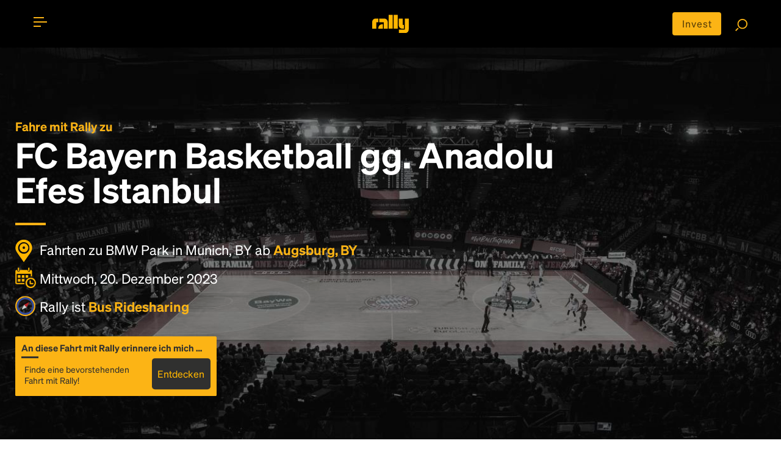

--- FILE ---
content_type: text/html; charset=utf-8
request_url: https://de.rally.co/fc-bayern-euroleague-anadolu-efes/from/augsburg-by
body_size: 13631
content:
<!DOCTYPE HTML PUBLIC "-//W3C//DTD HTML 4.01 Transitional//EN" "http://www.w3.org/TR/html4/loose.dtd">
<html lang="de">
<head>
    <meta charset="utf-8">
    <meta http-equiv="X-UA-Compatible" content="IE=edge">
    <meta name="viewport" content="width=device-width, initial-scale=1">

    <link rel="alternate" href="https://rally.co/fc-bayern-euroleague-anadolu-efes/from/augsburg-by" hreflang="en" />
    <link rel="alternate" href="https://de.rally.co/fc-bayern-euroleague-anadolu-efes/from/augsburg-by" hreflang="de" />
    <link rel="alternate" href="https://rally.co/fc-bayern-euroleague-anadolu-efes/from/augsburg-by" hreflang="x-default" />

            <title>
FC Bayern Basketball gg. Anadolu Efes Istanbul Rally - Bus ab Augsburg, BY zu BMW Park on Dezember 20 2023 8:30 PM
            </title>

<meta name="description" content="Let&#x27;s get there together: Fahrt nach FC Bayern Basketball gg. Anadolu Efes Istanbul an BMW Park in Munich, BY am Dezember 20, 2023, from Augsburg, BY. Rally bewegt Communitys mit crowdfinanzierten Busfahrten auf Anfrage.">
    <meta name="keywords" content="Bus, rideshare, car pool, travel, bus to Event , FC Bayern Basketball gg. Anadolu Efes Istanbul  " />
<meta property="og:site_name" content="Rally" />
<meta property="og:title" content="FC Bayern Basketball gg. Anadolu Efes Istanbul Rally - Bus ab Augsburg, BY zu BMW Park on Dezember 20 2023 8:30 PM" />

<meta property="og:description" content="Let&#x27;s get there together: Fahrt nach FC Bayern Basketball gg. Anadolu Efes Istanbul an BMW Park in Munich, BY am Dezember 20, 2023, from Augsburg, BY. Rally bewegt Communitys mit crowdfinanzierten Busfahrten auf Anfrage." />

    <meta property="og:image" content="https://res.cloudinary.com/rallybus/image/upload/c_fill,h_350,w_350/e_saturation:-90/l_black-pixel,o_50,w_1.0,h_1.0,fl_relative/Basketball/Basketball-1.jpg" />
    <meta property="og:image:secure_url" content="https://res.cloudinary.com/rallybus/image/upload/c_fill,h_350,w_350/e_saturation:-90/l_black-pixel,o_50,w_1.0,h_1.0,fl_relative/Basketball/Basketball-1.jpg">
    <meta property="twitter:image" content="https://res.cloudinary.com/rallybus/image/upload/c_fill,h_350,w_350/e_saturation:-90/l_black-pixel,o_50,w_1.0,h_1.0,fl_relative/Basketball/Basketball-1.jpg">

<meta property="og:type" content="website" />
<meta property="og:url" content="http://de.rally.co/fc-bayern-euroleague-anadolu-efes/from/augsburg-by" />

<meta property="fb:app_id" content="172986756171823" />

<!--twitter card-->
<meta property="twitter:card" content="summary" />
<meta property="twitter:site" content="@rallybus" />
<meta property="twitter:creator" content="@rallybus" />
<meta property="twitter:description" content="Let&#x27;s get there together: Fahrt nach FC Bayern Basketball gg. Anadolu Efes Istanbul an BMW Park in Munich, BY am Dezember 20, 2023, from Augsburg, BY. Rally bewegt Communitys mit crowdfinanzierten Busfahrten auf Anfrage." />
<meta property="twitter:title" content="FC Bayern Basketball gg. Anadolu Efes Istanbul Rally - Bus ab Augsburg, BY zu BMW Park on Dezember 20 2023 8:30 PM" />



<link rel="apple-touch-icon" sizes="180x180" href="/apple-touch-icon.png">
<link rel="icon" type="image/png" sizes="32x32" href="/favicon-32x32.png">
<link rel="icon" type="image/png" sizes="16x16" href="/favicon-16x16.png">
<link rel="manifest" href="/site.webmanifest">
<link rel="mask-icon" href="/safari-pinned-tab.svg" color="#5bbad5">
<meta name="msapplication-TileColor" content="#da532c">
<meta name="theme-color" content="#ffffff">


    <meta name="author" content="Rally">
        <style>
            .osano-cm-link, .osano-cm-dialog--type_bar .osano-cm-dialog__list .osano-cm-label {
                color: white;
            }

            .osano-cm-widget {
                display: none;
            }
        </style>
        <script src="https://cmp.osano.com/6oqn2Sp4dvcJ62al/8f8de9ad-a59a-4d4a-99b5-b58376edf587/osano.js"></script>
    
    <link rel="canonical" href="https://de.rally.co/fc-bayern-euroleague-anadolu-efes/from/augsburg-by" />


    <!-- SET: STYLESHEET -->
    <link rel="stylesheet" type="text/css" href="https://cdn.jsdelivr.net/npm/bootstrap@4.6.0/dist/css/bootstrap.min.css">
    <link rel="stylesheet" type="text/css" href="https://rally.co/cdn/gold/content/css/slider.css">

    <link href="https://rally.co/cdn/gold/content/css/style_1.css" rel="stylesheet" type="text/css" media="all">
    <link href="https://rally.co/cdn/gold/content/css/share_this.css" rel="stylesheet" type="text/css" media="all">

    <link rel="stylesheet" type="text/css" href="https://rally.co/cdn/gold/content/css/responsive.css">

    <link href="https://rally.co/cdn/gold/content/css/style-gold-override.css" rel="stylesheet" type="text/css" media="all">
    <link href="https://rally.co/cdn/gold/content/css/wild-style-override.css" rel="stylesheet" type="text/css" media="all">
    <link href="https://rally.co/cdn/gold/content/css/layout-gold-override.css" rel="stylesheet" type="text/css" media="all">

    <!-- END: STYLESHEET -->
    <link rel="shortcut icon" type="image/x-icon" href="https://rally.co/cdn/gold/content/images/favicon.png">
    <!-- END: FAVICON -->

<script phonegap-exclude>
  (function(i,s,o,g,r,a,m){i['GoogleAnalyticsObject']=r;i[r]=i[r]||function(){
  (i[r].q=i[r].q||[]).push(arguments)},i[r].l=1*new Date();a=s.createElement(o),
  m=s.getElementsByTagName(o)[0];a.async=1;a.src=g;m.parentNode.insertBefore(a,m)
  })(window,document,'script','//www.google-analytics.com/analytics.js','ga');

  ga('create', 'UA-18689677-36', 'auto');
  ga('send', 'pageview');

</script><!-- Facebook Pixel Code -->

<script>
    !function (f, b, e, v, n, t, s) {
        if (f.fbq) return; n = f.fbq = function () {
            n.callMethod ? n.callMethod.apply(n, arguments) : n.queue.push(arguments)
        };

        if (!f._fbq) f._fbq = n; n.push = n; n.loaded = !0; n.version = '2.0';
        n.queue = []; t = b.createElement(e); t.async = !0;
        t.src = v; s = b.getElementsByTagName(e)[0];
        s.parentNode.insertBefore(t, s)
    }(window, document, 'script', 'https://connect.facebook.net/en_US/fbevents.js');

    fbq('init', '727574927367703');

</script>
<noscript>
    <img height="1" width="1"
         src="https://www.facebook.com/tr?id=727574927367703&ev=PageView
&noscript=1" />
</noscript>

<!-- End Facebook Pixel Code --><!-- Google Tag Manager -->
<script>
    (function (w, d, s, l, i) {
        w[l] = w[l] || []; w[l].push({
            'gtm.start':
                new Date().getTime(), event: 'gtm.js'
        }); var f = d.getElementsByTagName(s)[0],
            j = d.createElement(s), dl = l != 'dataLayer' ? '&l=' + l : ''; j.async = true; j.src =
                '//www.googletagmanager.com/gtm.js?id=' + i + dl; f.parentNode.insertBefore(j, f);
    })(window, document, 'script', 'dataLayer', 'GTM-5ZMMHS');</script>
<!-- End Google Tag Manager -->

<script type="application/ld+json">
    {
      "@context": "http://schema.org",
      "@type": "Organization",
      "name": "Rally",
      "url": "https://rally.co",
      "logo": "https://rally.co/cdn/gold/content/images/web/gold-wordmark-minified.svg",
      "contactPoint": [
        { "@type": "ContactPoint",
          "telephone": "+1(717)-937-2559",
          "contactType": "customer service"
        }
      ],
        "sameAs": [
        "https://www.facebook.com/RallyBus",
        "https://twitter.com/RallyBus",
        "https://www.instagram.com/rallybus/",
        "https://www.youtube.com/channel/UCXiRGaS1bSu7OB6tSWEyxvA"
      ]
    }
</script>

    

    <script type="text/javascript" src="https://maps.googleapis.com/maps/api/js?key=AIzaSyCq-ITXQSxRG1NSVr1spEF1rKtb-RzVPM8&amp;language=de&amp;libraries=places"></script>
    <!-- Load Rally MAP -->
    <link rel="stylesheet" type="text/css" href="https://rally.co/cdn/gold/content/css/itinerary.css">
    <link rel="stylesheet" type="text/css" href="https://rally.co/cdn/gold/content/css/goldsticky-box.css">

    <!-- Edit Rally Sections -->


        <meta name="facebook-domain-verification" content="f8k0pcm6inbeyzi62nbv6xoux8u62i" />
<link rel="preconnect" href="https://dev.visualwebsiteoptimizer.com" />
<script type='text/javascript' id='vwoCode'>
window._vwo_code=window._vwo_code || (function() {
var account_id=779603,
version = 1.5,
settings_tolerance=2000,
library_tolerance=2500,
use_existing_jquery=false,
is_spa=1,
hide_element='body',
hide_element_style = 'opacity:0 !important;filter:alpha(opacity=0) !important;background:none !important',

f=false,w=window,d=document,vwoCodeEl=d.querySelector('#vwoCode'),code={use_existing_jquery:function(){return use_existing_jquery},library_tolerance:function(){return library_tolerance},hide_element_style:function(){return'{'+hide_element_style+'}'},finish:function(){if(!f){f=true;var e=d.getElementById('_vis_opt_path_hides');if(e)e.parentNode.removeChild(e)}},finished:function(){return f},load:function(e){var t=d.createElement('script');t.fetchPriority='high';t.src=e;t.type='text/javascript';t.onerror=function(){_vwo_code.finish()};d.getElementsByTagName('head')[0].appendChild(t)},getVersion:function(){return version},getMatchedCookies:function(e){var t=[];if(document.cookie){t=document.cookie.match(e)||[]}return t},getCombinationCookie:function(){var e=code.getMatchedCookies(/(?:^|;)\s?(_vis_opt_exp_\d+_combi=[^;$]*)/gi);e=e.map(function(e){try{var t=decodeURIComponent(e);if(!/_vis_opt_exp_\d+_combi=(?:\d+,?)+\s*$/.test(t)){return''}return t}catch(e){return''}});var i=[];e.forEach(function(e){var t=e.match(/([\d,]+)/g);t&&i.push(t.join('-'))});return i.join('|')},init:function(){if(d.URL.indexOf('__vwo_disable__')>-1)return;w.settings_timer=setTimeout(function(){_vwo_code.finish()},settings_tolerance);var e=d.currentScript,t=d.createElement('style'),i=e&&!e.async?hide_element?hide_element+'{'+hide_element_style+'}':'':code.lA=1,n=d.getElementsByTagName('head')[0];t.setAttribute('id','_vis_opt_path_hides');vwoCodeEl&&t.setAttribute('nonce',vwoCodeEl.nonce);t.setAttribute('type','text/css');if(t.styleSheet)t.styleSheet.cssText=i;else t.appendChild(d.createTextNode(i));n.appendChild(t);var o=this.getCombinationCookie();this.load('https://dev.visualwebsiteoptimizer.com/j.php?a='+account_id+'&u='+encodeURIComponent(d.URL)+'&f='+ +is_spa+'&vn='+version+(o?'&c='+o:''));return settings_timer}};w._vwo_settings_timer = code.init();return code;}());
</script>

</head>

<body>
    <div id="fb-root"></div>
        <script>
            (function (d, s, id) {
                var js, fjs = d.getElementsByTagName(s)[0];
                if (d.getElementById(id)) return;
                js = d.createElement(s); js.id = id;
                js.src = "//connect.facebook.net/en_US/sdk.js#xfbml=1&version=v2.0";
                fjs.parentNode.insertBefore(js, fjs);
            }(document, 'script', 'facebook-jssdk'));</script>



    <!--WRAPPER start-->
    <div class="wrapper" id="mainWrapper">

<style>
    @media (max-width: 768px) {
        .move-up {
            transform: translateY(-4px);
        }
        .center-alg{
            padding-top: 5px;
        }
    }
</style>

<!--HEADER start-->
<header id="header" class="header t__concept-header">

    <!--CONTAINER start-->
    <div id="header__container" class="container header--container search__page-header-container clearfix">

        <!--TOGGLE MENU start-->
        <div id="menubar" class="menubar move-up" onclick="menuFunction(this)">
            <div id="nav-icon">
                <span class="menubar__bar"></span>
            </div>
        </div>
        <!--TOGGLE MENU end-->
        <!--MOBILE MENU start-->
        <div id="mob__menu" class="mob__menu">

            <div class="mob__menu-wrap">

                <ul class="footer__page--links footer__page--links-2">
                    <li class="footer__page__item footer__page__item-2">
                        <a href="/" class="footer__page--anchor">Home</a>
                    </li>
                    <li class="footer__page__item footer__page__item-2">
                        <a href="/Create" class="footer__page--anchor">Fahrt erstellen</a>
                    </li>
                    <li class="footer__page__item footer__page__item-2">
                        <a href="/Search" class="footer__page--anchor">Fahrten finden</a>
                    </li>
                    <li class="footer__page__item footer__page__item-2">
                        <a href="/user/MyProfile#!/my-rides" class="footer__page--anchor" onclick="">Meine Fahrten</a>
                    </li>
                    <li class="footer__page__item footer__page__item-2">
                        <a href="/user/MyProfile#!/my-events" class="footer__page--anchor" onclick="">Meine Veranstaltungen</a>
                    </li>
                </ul>

                <ul class="footer__page--links">
                        <li class="footer__page__item footer__page__item-2">
                            <a href="/Account/Login" class="footer__page--anchor">Login</a> oder <a href="/Account/Register" class="footer__page--anchor">Registrieren</a>
                        </li>
                    <li class="footer__page__item footer__page__item-2">
                        <a href="/About" asp-r class="footer__page--anchor">&#xDC;ber uns</a>
                    </li>
                        <li class="footer__page__item footer__page__item-2">
                            <a href="/HowTo" class="footer__page--anchor">Wie funktioniert&#x2019;s?</a>
                        </li>
                    <li class="footer__page__item footer__page__item-2">
                        <a href="/FAQ" class="footer__page--anchor">FAQ</a>
                    </li>
                    <li class="footer__page__item footer__page__item-2">
                        <a href="/Rewards" class="footer__page--anchor">Pr&#xE4;mien</a>
                    </li>
                    <li class="footer__page__item footer__page__item-2">
                        <a href="/Contact" class="footer__page--anchor">Kontaktiere uns</a>
                    </li>
                </ul>

                <ul class="footer__soc footer__soc-2">
<li class="footer__soc__item">
    <a class="footer__soc--anchor" href="https://www.facebook.com/RallyBus" target="_blank">
        <img src="https://rally.co/cdn/gold/content/images/social-icons/RO-FACEBOOK.svg" style="object-fit:cover" height="24" width="20" />
    </a>
</li>
<li class="footer__soc__item">
    <a class="footer__soc--anchor" href="https://twitter.com/RallyBus" target="_blank">
        <img src="https://rally.co/cdn/gold/content/images/social-icons/Logo_X_White.svg" style="object-fit:cover"  height="24" width="20" />
    </a>
</li>
<li class="footer__soc__item">
    <a class="footer__soc--anchor" href="https://www.instagram.com/rallybus/" target="_blank">
        <img src="https://rally.co/cdn/gold/content/images/social-icons/RO-IG.svg" style="object-fit:cover"  height="24" width="20" />
    </a>
</li>
<li class="footer__soc__item">
    <a class="footer__soc--anchor" href="https://www.youtube.com/channel/UCXiRGaS1bSu7OB6tSWEyxvA" target="_blank">
        <img src="https://rally.co/cdn/gold/content/images/social-icons/RO-YOUTUBE.svg" style="object-fit:cover"  height="24" width="20" />
    </a>
</li>
                </ul>
                <ul class="footer__page--links">
                    <li class="footer__page__item footer__page__item-2 footer__page__item-last">
                        <a href="/Terms" class="footer__page--anchor">AGB</a>
                    </li>
                    <li class="footer__page__item footer__page__item-2 footer__page__item-last">
                        <a href="/Privacy" class="footer__page--anchor">Datenschutzrichtlinie</a>
                    </li>
                </ul>

            </div>

        </div>
        <!--MOBILE MENU end-->
        <!--LOGO start-->
        <div class="header__logo">
            <a href="/" title="Rally">
                <img src="https://rally.co/cdn/gold/content/images/web/gold-wordmark-minified.svg" alt="Rally Logo" style="width: 60px ">
            </a>
        </div>
        <!--LOGO end-->
        <!--SEARCH FUNCTION start-->
        <div class="search_fn move-up">
            <a href="https://invest.rally.co?utm_source=rally&utm_medium=header" target="_blank" title="Invest" class="invest__button center-alg">Invest</a>
            <a href="/Search"><img src="https://rally.co/cdn/gold/content/images/web/search.svg" style="width: 20px;" alt="Search for rally"></a>
        </div>
        <!--SEARCH FUNCTION end-->

    </div>
    <!--CONTAINER end-->

</header>
<!--HEADER end-->


        <!--MAIN start-->
        

<script type="text/javascript" phonegap-safe>
    var busCaptainRequestCityID = 19402;
    var UserId = 0;
    var EventId = 140557;
    var Subdomain = "fc-bayern-euroleague-anadolu-efes";
    var inviteCategory = 'evt';
</script>
    <!-- Top banner -->

<style>
    .truncateLongString {
        width: 100%;
        white-space: nowrap;
        overflow: hidden;
        text-overflow: ellipsis;
    }

    .landing__title h6 {
        margin-left: 2px;
    }

    .lr__slider-content {
        padding-top: 80px;
    }

    table tr td, table tr {
        border: none;
        padding: 0px;
    }

    .featureicons img {
        width: 65px;
    }

    .trip__date {
        font-size: 28px;
    }

    .trip_accordion {
        cursor: pointer;
        transition: 0.4s;
    }

        .trip_accordion:hover {
        }

    .trip_accordion_panel {
        max-height: 0;
        overflow: hidden;
        transition: max-height 1s ease-in-out;
    }

    .t__concept-banner-container {
        width: 80%;
    }

    .add__on-banner {
        background: url(../images/add-on-banner.jpg) no-repeat;
        background-size: auto auto;
        background-size: cover;
        position: relative;
        padding: 60px 30px 30px;
    }

    .help__ip {
        position: absolute;
        opacity: 0;
        z-index: 3;
        top: 0;
        left: 0;
        height: 50px !important;
    }

    .yellow--btn-wrap h6.level__sr {
        margin-bottom: 0px;
    }

    .geeting_there span {
        background-image: none;
    }

    .ulCities {
        display: flex;
        flex-wrap: wrap;
    }

        .ulCities li {
            display: inline;
            padding: 2px;
        }
</style>
<style>
    .short__trip.trip_accordion:before {
        content: "\f105";
        font-family: 'FontAwesome';
        color: #fcb415;
        position: absolute;
        top: 3px;
        right: 5px;
        font-size: 50px;
    }

    .short__trip.trip_accordion.active:before {
        content: "\f105";
        font-family: 'FontAwesome';
        color: #fcb415;
        position: absolute;
        top: 3px;
        right: 5px;
        font-size: 50px;
        -webkit-transform: rotate(90deg);
        -moz-transform: rotate(90deg90deg);
        -ms-transform: rotate(45deg);
        -o-transform: rotate(90deg);
        transform: rotate(90deg);
    }

    .pts__bullet img {
        width: 20px;
    }

    .pac-container {
        z-index: 10051 !important;
    }

    .rally__pts:before {
        content: "";
        display: block;
        width: 50px;
        height: 4px;
        background-color: #fcb415;
        position: absolute;
        top: 0;
        left: 0;
    }

    .rally__pts tr, .rally__pts tr td {
        vertical-align: middle;
    }

    .pts_bullet_text {
        padding: 5px;
        margin: 5px;
    }

    .pts__bullet {
        padding: 0px;
        margin: 0px;
    }

    .gold-spinner {
        background-image: url('/content/images/gold-spinner.gif');
    }

    .gold-loader {
        border: 8px solid #FCB415; /* Light grey */
        border-top: 8px solid #30302F; /* Blue */
        border-radius: 50%;
        width: 28px;
        height: 28px;
        animation: spin 2s linear infinite;
    }

    @keyframes spin {
        0% {
            transform: rotate(0deg);
        }

        100% {
            transform: rotate(360deg);
        }
    }

    .tile p {
        color: #fff;
        font-size: .9em;
    }

    .tile-name {
        display: flex;
    }

    .trip__map {
        position: relative;
    }

    .create__rally-link:hover {
        color: #fcb415;
        text-decoration: underline;
    }

    .popup-bubble-top-content {
        padding-bottom: 5px;
        padding-top: 5px;
    }

    #controlsformap {
        padding: 8px;
        width: 25%;
        display: none;
        animation: fadein 2s;
        -moz-animation: fadein 2s; /* Firefox */
        -webkit-animation: fadein 2s; /* Safari and Chrome */
        -o-animation: fadein 2s; /* Opera */
    }

    .error {
        color: #B72025;
    }

    #controlsToAddRP {
        display: none;
        animation: fadein 2s;
        -moz-animation: fadein 2s; /* Firefox */
        -webkit-animation: fadein 2s; /* Safari and Chrome */
        -o-animation: fadein 2s; /* Opera */
    }

    #txtRP_Place, #txtRPEmail {
        width: 100%;
        display: none;
        border-radius: 3px;
    }

    @media only screen and (max-width: 897px) {
        #controlsformap {
            padding: 8px;
            width: 90%;
        }
    }

    #butShowAddRP {
        cursor: pointer;
        width: 40px;
        display: none;
    }

    #butAddRP {
        cursor: pointer;
    }

    .default__btn--link {
        width: 99%;
        margin: 2px;
    }

    @keyframes fadein {
        from {
            opacity: 0;
        }

        to {
            opacity: 1;
        }
    }

    @-moz-keyframes fadein { /* Firefox */
        from {
            opacity: 0;
        }

        to {
            opacity: 1;
        }
    }

    @-webkit-keyframes fadein { /* Safari and Chrome */
        from {
            opacity: 0;
        }

        to {
            opacity: 1;
        }
    }

    @-o-keyframes fadein { /* Opera */
        from {
            opacity: 0;
        }

        to {
            opacity: 1;
        }
    }

    @keyframes fadeout {
        from {
            opacity: 1;
        }

        to {
            opacity: 0;
        }
    }

    @-moz-keyframes fadeout { /* Firefox */
        from {
            opacity: 1;
        }

        to {
            opacity: 0;
        }
    }

    @-webkit-keyframes fadeout { /* Safari and Chrome */
        from {
            opacity: 1;
        }

        to {
            opacity: 0;
        }
    }

    @-o-keyframes fadeout { /* Opera */
        from {
            opacity: 1;
        }

        to {
            opacity: 0;
        }
    }
</style>


    <!--MAIN DESKTOP VIEW start-->
    <div class="main desktop__only">

        <!--BANNER start-->
        <div class="t__concept-banner">
            <div class="t__concept-banner-wrap">
                <img class="img-responsive t__concept-banner-bg" src="https://res.cloudinary.com/rallybus/image/upload/c_fill,w_1280/e_saturation:-90/l_black-pixel,o_50,w_1.0,h_1.0,fl_relative/de/fcbb-1.jpg" alt="FC Bayern Basketball gg. Anadolu Efes Istanbul" id="dsk_background_image_id">
                <div class="t__concept-banner-container">
                    <div class="t__concept-banner-content">

                            <h1 class="lr__slider-h1 white__text" id="dsk_header_tag_id">
                                    <b class="yellow__text">Fahre mit Rally zu</b>
FC Bayern Basketball gg. Anadolu Efes Istanbul
                            </h1>

                        <ul class="rally__short-pts">
                            <li class="rally__pts-item">
                                <b class="pts__bullet">
                                    <img src="https://rally.co/cdn/gold/content/images/location_icon.svg" style="width: 28px;" alt="destination location">
                                </b>
                                <span style="vertical-align: middle;">
                                    Fahrten zu BMW Park in Munich, BY ab  <b class="yellow__text">Augsburg, BY</b>
                                </span>
                            </li>
                            <li class="rally__pts-item">
                                <b class="pts__bullet">
                                    <img src="https://rally.co/cdn/gold/content/images/calendar_icon.svg" style="width: 34px;" alt="travel date">
                                </b>
                                <span style="vertical-align: middle;">
                                    Mittwoch, 20. Dezember 2023
                                </span>
                            </li>
                            <li class="rally__pts-item" style="cursor: pointer;" onclick="openCompassModalForBusRideshare();">
                                <b class="pts__bullet">
                                    <img data-src="https://rally.co/cdn/gold/content/images/compass-trans-2px-3px-gold-blue-stroke.svg" style="width: 33px;" alt="about rally" class="lazy">
                                </b>
                                <span style="vertical-align: middle;">
                                    Rally ist <b class="yellow__text">Bus Ridesharing</b>
                                </span>
                            </li>
                        </ul>



<div class="yellow--btn-wrap__main">

            <div class="yellow--btn-wrap__item yellow--btn-wrap">
                <div class="goldpricebox__item goldpricebox__item--head">An diese Fahrt mit Rally erinnere ich mich &#x2026;</div>
                <div class="goldpricebox__item goldpricebox__item--detail">
                    <div class="goldpricebox__trips">
                        <span class="riders">Finde eine bevorstehenden Fahrt mit Rally!</span>
                    </div>
                    <a href="/search" class="goldpricebox__btn">Entdecken</a>
                </div>
            </div>


</div>
                    </div>
                </div>
            </div>


        </div>
        <!--BANNER end-->
            <div class="container">
                <div class="landing__title title">
                    <h3 class="landing__title-heading3">Gehen wir gemeinsam auf Tour.</h3>
                </div>
                    <p>
                        Diese Fahrt mit Rally und dieses Ereignis liegen in der Vergangenheit. Bitte <a href="/search">suche nach anderen Fahrten,</a> an denen du interessiert sein könntest.
                    </p>
            </div>


    </div>
    <!--MAIN DESKTOP VIEW end-->



        <!--MAIN end-->
        <!--FOOTER start-->

<style>
    .mob__footer li {
        padding: 3px;
        padding-right: 9px;
        padding-left: 0px;
        margin: 6px;
        margin-left: 0px;
    }

    .mob__footer .footer__soc li {
        margin-top: 0px;
        margin-bottom: 0px;
        margin-right: 1.2em;
        margin-left: 1.2em;
    }
</style>

<link href="/content/css/country-select.css" rel="stylesheet">

<footer class="footer">

        <!--PRI FOOTER start-->
        <div class="footer__pri">

            <!--CONTAIENR start-->
            <div class="container container--footer">

                <div class="row row--footer">
                    <div class="col-md-6 col-sm-6 col-xs-12 col-pri col-pri-left" style="background: url(https://rally.co/cdn/gold/content/images/web/icon4.png) no-repeat;">
                        <a href="/HowTo" class="footer__heading--anchor" style="background: url(https://rally.co/cdn/gold/content/images/web/icon62.svg) no-repeat;  background-position: right; background-position-y: 5%; background-position-x: 99%">
                            <h3 class="footer__pri__heading footer__pri__heading--white">
                                Wie funktioniert Rally?
                            </h3>
                            <p class="footer__pri__para">Fahre mit Rally zu Konzerten, Sportereignissen und Festivals. Tausende von Fahrten warten nur darauf, von dir entdeckt zu werden.</p>
                            <br>
                            <p class="footer__pri__para" style="font-weight: bold;">
                                Erfahre mehr dar&#xFC;ber, wie Rally funktioniert &#x2026;
                            </p>
                        </a>
                    </div>
                    <div class="col-md-6 col-sm-6 col-xs-12 col-pri col-pri-right" style="background: url(https://rally.co/cdn/gold/content/images/web/icon5.png) no-repeat;">
                        <a href="/Create" class="footer__heading--anchor" style="background: url(https://rally.co/cdn/gold/content/images/web/icon62.svg) no-repeat;  background-position: right; background-position-y: 5%;">
                            <h3 class="footer__pri__heading footer__pri__heading--black">
                                Erstelle eine Rally
                            </h3>
                            <p class="footer__pri__para footer__para--right">Erstelle deine eigene Fahrt mit Rally, teile sie mit der Community und finde weitere Mitfahrer.</p>
                            <br>
                            <p class="footer__pri__para footer__para--right" style="font-weight: bold;">
                                &#x2013; Erstelle deine eigene Rally
                            </p>
                        </a>
                    </div>
                </div>

            </div>
            <!--CONTAIENR end-->

        </div>
        <!--PRI FOOTER end-->
    <!--SEC FOOTER start-->
    <div class="footer__sec">

        <!--CONTAINER start-->
        <div class="container container--footer container--footer--sec">

            <div class="row row--footer">

                <div class="col-md-2 col-sm-2 col-xs-6 col-sec">

                    <h4 class="footer__sec__heading">Rally</h4>

                    <ul class="footer__page--links">
                        <li class="footer__page__item">
                            <a href="/Search" class="footer__page--anchor">Fahrten suchen</a>
                        </li>
                        <li class="footer__page__item">
                            <a href="/Create" class="footer__page--anchor">Fahrten erstellen</a>
                        </li>
                        <li class="footer__page__item">
                            <a href="/Venues" class="footer__page--anchor">Veranstaltungsorte</a>
                        </li>
                        <li class="footer__page__item">
                            <a href="/Cities" class="footer__page--anchor">St&#xE4;dte</a>
                        </li>
                        <li class="footer__page__item">
                            <a href="/Performers" class="footer__page--anchor">K&#xFC;nstler</a>
                        </li>
                        <li class="footer__page__item">
                            <a href="/Teams" class="footer__page--anchor">Teams</a>
                        </li>
                    </ul>

                </div>

                <div class="col-md-2 col-sm-2 col-xs-6 col-sec">

                    <h4 class="footer__sec__heading">Mehr erfahren</h4>

                    <ul class="footer__page--links">
                        <li class="footer__page__item">
                            <a href="/About" class="footer__page--anchor">&#xDC;ber uns</a>
                        </li>
                        <li class="footer__page__item">
                            <a href="/Rewards" class="footer__page--anchor">Pr&#xE4;mien</a>
                        </li>
                    </ul>

                </div>

                <div class="col-md-2 col-sm-2 col-xs-6 col-sec">

                    <h4 class="footer__sec__heading">Hilfe</h4>

                    <ul class="footer__page--links">
                        <li class="footer__page__item">
                            <a href="/FAQ" class="footer__page--anchor">FAQ</a>
                        </li>
                        <li class="footer__page__item">
                            <a href="/Contact" class="footer__page--anchor">Kontakt</a>
                        </li>
                        <li class="footer__page__item">
                            <a href="https://invest.rally.co?utm_source=rally&utm_medium=footer" target="_blank" title="Invest" class="invest__button">Invest</a>
                        </li>

                    </ul>

                </div>

                <div class="col-md-2 col-sm-2 col-xs-6 col-sec">

                    <h4 class="footer__sec__heading">Details</h4>

                    <ul class="footer__page--links">
                        <li class="footer__page__item">
                            <a href="/Terms" class="footer__page--anchor">AGB</a>
                        </li>
                        <li class="footer__page__item">
                            <a href="/Privacy" class="footer__page--anchor">Datenschutzrichtlinie</a>
                        </li>
                            <li class="footer__page__item">
                                <a href="/Contact" class="footer__page--anchor">Impressum</a>
                            </li>
                            <li class="footer__page__item">
                                <a  class="footer__page--anchor" onclick="Osano.cm.showDrawer('osano-cm-dom-info-dialog-open')">Cookie-Einstellungen</a>
                            </li>
                    </ul>

                </div>

                <div class="col-md-4 col-sm-4 col-xs-12 col-sec col-sec-big clearfix">
                    <div class="yellow_content">
                        <div class="footer__logo">
                            <a href="/" title="Rally">
                                <img src="https://rally.co/cdn/gold/content/images/web/gold-wordmark-minified.svg" alt="Rally Logo" style="width: 150px; ">
                            </a>
                        </div>
                        <ul class="footer__soc">
<li class="footer__soc__item">
    <a class="footer__soc--anchor" href="https://www.facebook.com/RallyBus" target="_blank">
        <img src="https://rally.co/cdn/gold/content/images/social-icons/RO-FACEBOOK.svg" style="object-fit:cover" height="24" width="20" />
    </a>
</li>
<li class="footer__soc__item">
    <a class="footer__soc--anchor" href="https://twitter.com/RallyBus" target="_blank">
        <img src="https://rally.co/cdn/gold/content/images/social-icons/Logo_X_White.svg" style="object-fit:cover"  height="24" width="20" />
    </a>
</li>
<li class="footer__soc__item">
    <a class="footer__soc--anchor" href="https://www.instagram.com/rallybus/" target="_blank">
        <img src="https://rally.co/cdn/gold/content/images/social-icons/RO-IG.svg" style="object-fit:cover"  height="24" width="20" />
    </a>
</li>
<li class="footer__soc__item">
    <a class="footer__soc--anchor" href="https://www.youtube.com/channel/UCXiRGaS1bSu7OB6tSWEyxvA" target="_blank">
        <img src="https://rally.co/cdn/gold/content/images/social-icons/RO-YOUTUBE.svg" style="object-fit:cover"  height="24" width="20" />
    </a>
</li>                        </ul>

            <a href="/General/ChangeCulture?subdomain=de&culture=de-DE" style="color: white; font-weight: normal">DE</a>
            <a href="/General/ChangeCulture?subdomain=&culture=en-US" style="color: white; font-weight: normal">US</a>

                    </div>
                </div>


                <div class="col-md-4 col-sm-4 col-xs-12 col-sec col-sec-big clearfix">

                </div>
            </div>




                <div class="footer__copyright">
                    <p class="footer__para">&nbsp;&nbsp;&nbsp;&nbsp;&nbsp;2026 &copy; Rally</p>
                </div>

        </div>
        <!--CONTAINER end-->

    </div>
    <!--SEC FOOTER end-->
    <!--MOBLIE FOOTER start-->
    <div class="mob__footer">

        <!--CONTAINER start-->
        <div class="container container--mob__footer">


            <ul class="footer__page--links">
                <li class="footer__page__item">
                    <a href="/Search" class="footer__page--anchor">Nach Fahrten suchen</a>
                </li>
                <li class="footer__page__item">
                    <a href="/Create" class="footer__page--anchor">Fahrten erstellen</a>
                </li>
                <li class="footer__page__item">
                    <a href="/Terms" class="footer__page--anchor">Bedingungen</a>
                </li>
                <li class="footer__page__item">
                    <a href="/Venues" class="footer__page--anchor">Veranstaltungsorte</a>
                </li>
                <li class="footer__page__item">
                    <a href="/Cities" class="footer__page--anchor">St&#xE4;dte</a>
                </li>
                <li class="footer__page__item">
                    <a href="/Performers" class="footer__page--anchor">K&#xFC;nstler</a>
                </li>
                <li class="footer__page__item">
                    <a href="/Teams" class="footer__page--anchor">Teams</a>
                </li>
                <li class="footer__page__item">
                    <a href="/Contact" class="footer__page--anchor">Impressum</a>
                </li> 

                <li class="footer__page__item">
                    <a href="https://invest.rally.co?utm_source=rally&utm_medium=footer" target="_blank" title="Invest" class="invest__button">Invest</a>
                </li>

            </ul>

            <ul class="footer__soc">
<li class="footer__soc__item">
    <a class="footer__soc--anchor" href="https://www.facebook.com/RallyBus" target="_blank">
        <img src="https://rally.co/cdn/gold/content/images/social-icons/RO-FACEBOOK.svg" style="object-fit:cover" height="24" width="20" />
    </a>
</li>
<li class="footer__soc__item">
    <a class="footer__soc--anchor" href="https://twitter.com/RallyBus" target="_blank">
        <img src="https://rally.co/cdn/gold/content/images/social-icons/Logo_X_White.svg" style="object-fit:cover"  height="24" width="20" />
    </a>
</li>
<li class="footer__soc__item">
    <a class="footer__soc--anchor" href="https://www.instagram.com/rallybus/" target="_blank">
        <img src="https://rally.co/cdn/gold/content/images/social-icons/RO-IG.svg" style="object-fit:cover"  height="24" width="20" />
    </a>
</li>
<li class="footer__soc__item">
    <a class="footer__soc--anchor" href="https://www.youtube.com/channel/UCXiRGaS1bSu7OB6tSWEyxvA" target="_blank">
        <img src="https://rally.co/cdn/gold/content/images/social-icons/RO-YOUTUBE.svg" style="object-fit:cover"  height="24" width="20" />
    </a>
</li>            </ul>

            <a href="/General/ChangeCulture?subdomain=de&culture=de-DE" style="color: white; font-weight: normal">DE</a>
            <a href="/General/ChangeCulture?subdomain=&culture=en-US" style="color: white; font-weight: normal">US</a>


            <p class="footer__para">2026 &copy;Rally</p>

        </div>
        <!--CONTAINER end-->
    </div>
    <!--MOBLIE FOOTER end-->

</footer>


        <!--FOOTER end-->

    </div>
    <!--WRAPPER end-->

    <script src="https://rally.co/cdn/gold/content/js/custom.js"></script>

    
    <link rel="stylesheet" type="text/css" href="https://applets-prod.rally.co/wl-event-map/css/style.css">



    <script src="https://applets-prod.rally.co/wl-event-map/app.js"></script>
    <script>
        window.rallyMapComponent.init('map__component', {
            eventUrl: 'https://event-prod.rally.co/api/v1' //'https://rally-event.azurewebsites.net/api/v1'
            , gapiUrl: 'https://gapi-prod.rally.co' //'https://api-rallybus-net-prod-2019-06-25.azurewebsites.net'
            , locationUrl: 'https://geolocation-prod.rally.co' //'https://rally-userlocation.azurewebsites.net'
            , providerAppUrl: 'https://rally.co' //'https://rally-gab-bolide-dev.azurewebsites.net' //'https://rally.co'
            , type: 'bolide'                           // for future use (2 types will exist - bolide & day-of)
            , mobileDivId: 'map__component__mobile'  // if div to show map in mobile is different from desktop
            , isShowBuses: true              // if bus & driver related apis need to be called
            , isDev: false
                                                    , isThirdParty: false
            , language: "de"
        })
    </script>

    <script src="https://code.jquery.com/jquery-1.12.4.min.js"
            integrity="sha256-ZosEbRLbNQzLpnKIkEdrPv7lOy9C27hHQ+Xp8a4MxAQ="
            crossorigin="anonymous"></script>

    <script>

        function openCompassModalForNoAddons() {
            document.getElementById('compassModal_Headline').innerText = "Rally-Zusatzangebote";
            document.getElementById('compassModal_Text').innerText = "Optionen & Extras – wir wollen stets das Maximum für dich herausholen! Bei dieser Fahrt mit Rally werden keine angeboten, aber halte Ausschau nach anderen Fahrten, für die es welche gibt. Besser noch: Lass uns wissen, was wir deiner Meinung nach besser machen könnten.";
            document.getElementById('compassModal').classList.add('show');
        }
    </script>
    <script>
        fbq('track', 'ViewContent', { contents: [{ eventId: "140557" }] });
        var isEmbedded = false;
        var BulkDiscount = {
            Discount: 5,
            Threshold: 5,
            Enabled: true,
            GroupDiscountOkOnTrip: this.Enabled
        };
    </script>


    <script type="text/javascript">
        var eventKey = 'fc-bayern-euroleague-anadolu-efes';
        var selectedTripID = null;
        var eventName = 'FC Bayern Basketball gg. Anadolu Efes Istanbul';
        var selectedStateID = 154;

        var START_SECTIONS = 'Start';

            function loadMapData() {
                console.log("loadMapData");
                console.log("loadMapData StateID: " + selectedStateID);
                if (selectedTripID == null) {
                    console.log("loadMapData getEventCities: " + EventId);
                    if (selectedStateID != 0) {
                        console.log("loadMapData getEventStates " + selectedStateID);
                        window.rallyMapComponent.getEventStates(EventId, selectedStateID);
                    }
                    else
                        window.rallyMapComponent.getEventCities(EventId);
                } else {
                    //window.rallyMapComponent.getEventCities(EventId);
                    console.log("loadMapData tripId: " + selectedTripID);
                    window.rallyMapComponent.getTripDetails(selectedTripID);
                }

            }

        $(document).ready(function () {
            loadMapData();
            if (!_isMobileView()) {
                //STICKY HEADER
                var elm = document.getElementById('section_nav');
                //var ms = new MenuSpy(elm);

                var landing__bar = document.getElementById("landing__links-bar");

                var scrollPosY = document.body.scrollTop;
                window.onscroll = function headerClass2() {
                    var calc__top = document.querySelector(".t__concept-banner").offsetHeight + 30;
                    if (window.pageYOffset > calc__top) {
                        landing__bar.classList.add("sticky");
                        document.querySelector('.header--container').classList.add('hide');
                    } else {
                        landing__bar.classList.remove("sticky");
                        document.querySelector('.header--container').classList.remove('hide');
                    }

                }
            } else {
                if (window.location.hash) {
                    //alert();
                    document.getElementById(window.location.hash.replace('#', '')).classList.add('show');
                } else {
                    // Fragment doesn't exist
                }
            }


        });
        fbq('track', 'ViewContent', { contents: [{ eventId: "140557" }] });
        var isEmbedded = false;
        var BulkDiscount = {
            Discount: 5,
            Threshold: 5,
            Enabled: true,
            GroupDiscountOkOnTrip: this.Enabled
        };
        dataLayer = [{
            'eventName': 'FC Bayern Basketball gg. Anadolu Efes Istanbul',
            'venue': 'BMW Park',
            'eventCategory': 'Basketball'

        }];
    </script>

<!-- Google Tag Manager -->
<!--<noscript>
    <iframe src="//www.googletagmanager.com/ns.html?id=GTM-PJF7QB"
            height="0" width="0" style="display:none;visibility:hidden"></iframe>
</noscript>
<script>
(function(w,d,s,l,i){w[l]=w[l]||[];w[l].push({'gtm.start':
new Date().getTime(),event:'gtm.js'});var f=d.getElementsByTagName(s)[0],
j=d.createElement(s),dl=l!='dataLayer'?'&l='+l:'';j.async=true;j.src=
'//www.googletagmanager.com/gtm.js?id='+i+dl;f.parentNode.insertBefore(j,f);
})(window,document,'script','dataLayer','GTM-PJF7QB');</script>-->
<!-- End Google Tag Manager -->



    <script>
        var acc = document.getElementsByClassName("trip_accordion");
        var i;

        if (acc && acc.length > 1) {
            for (i = 0; i < acc.length; i++) {
                acc[i].addEventListener("click", function () {
                    this.classList.toggle("active");
                    var panel = this.nextElementSibling;
                    if (panel.style.maxHeight) {
                        panel.style.maxHeight = null;
                    } else {
                        panel.style.maxHeight = panel.scrollHeight + "px";
                    }
                });
            }
        }
        function shareTrip() {
            if (navigator.share) {
                navigator.share({
                    title: document.title,
                    text: 'Check out Rally for the trip to FC Bayern Basketball gg. Anadolu Efes Istanbul',
                    url: '',
                })
                    .then(() => console.log('Successful share'))
                    .catch((error) => console.log('Error sharing', error));
            }

        }

        document.getElementById("filterInput").addEventListener("keyup", function () {
            var filterValue = this.value.toLowerCase();
            var lnkControls;
            if ($("#spnRPs").length > 0) {
                lnkControls = document.querySelectorAll("#spnRPs"); //liRPs
            } else if ($("#liRPs").length > 0) {
                lnkControls = document.querySelectorAll("#liRPs"); //liRPs
            }
            

            lnkControls.forEach(function (lnkControl) {
                var text = lnkControl.textContent.toLowerCase();
                if (text.includes(filterValue)) {
                    lnkControl.style.display = "";
                } else {
                    lnkControl.style.display = "none";
                }
            });
        });
    </script>


    <script>
        $(document).ready(function () {
            var footer = document.querySelector(".container.container--mob__footer");
            footer.classList.add("eventPageFooter")
        })
    </script>


    <style>
        .blureffect {
            -webkit-filter: blur(0px);
            -moz-filter: blur(0px);
            -o-filter: blur(0px);
            -ms-filter: blur(0px);
            filter: blur(0px);
        }

        #mainWrapper.blur {
            -webkit-filter: blur(2px);
            filter: blur(2px);
            opacity: .8;
        }
    </style>
    <script>
        function openCompassModalForCrowdpoweredTravel() {
            document.getElementById('compassModal_Headline').innerText = "Crowdpowered Bus Trips";
            document.getElementById('compassModal_Text').innerText = "Rally is rideshare for communities connecting with their passions. Crowdpower means that the community controls the trip. Sign up for a ride and spread the word, trips are confirmed wherever there's enough demand. If you don't see a trip you like, create your own! Let's get there together.";
            document.getElementById('compassModal').classList.add('show');
        }
        function openCompassModalForBusRideshare() {
            document.getElementById('compassModal_Headline').innerText = "Rally Ridesharing";
            document.getElementById('compassModal_Text').innerText = "Rally ist Ridesharing für Menschen mit einer gemeinsamen Leidenschaft. Buche eine Fahrt und sag es weiter. Fahrten finden immer statt, wenn genug Nachfrage da ist. Wenn keine Fahrt für dich dabei ist, erstelle eine eigene! Gehen wir gemeinsam auf Tour.";
            document.getElementById('compassModal').classList.add('show');
            document.getElementById('mainWrapper').classList.add('blur');
        }
        document.addEventListener('keydown', (event) => {
            if (event.key == 'Escape') {
                document.getElementById('compassModal').classList.remove('show');
                document.getElementById('mainWrapper').classList.remove('blur');
            }
        });

        function togglePassword() {
            var x = document.getElementById("Password");
            if (x.type === "password") {
                x.type = "text";
            } else {
                x.type = "password";
            }
        }
        function hidePassword() {
            var x = document.getElementById("Password");
            x.type = "password";
        }

        function _isMobileView() {
            let check = false;
            (function (a) { if (/(android|bb\d+|meego).+mobile|avantgo|bada\/|blackberry|blazer|compal|elaine|fennec|hiptop|iemobile|ip(hone|od)|iris|kindle|lge |maemo|midp|mmp|mobile.+firefox|netfront|opera m(ob|in)i|palm( os)?|phone|p(ixi|re)\/|plucker|pocket|psp|series(4|6)0|symbian|treo|up\.(browser|link)|vodafone|wap|windows ce|xda|xiino/i.test(a) || /1207|6310|6590|3gso|4thp|50[1-6]i|770s|802s|a wa|abac|ac(er|oo|s\-)|ai(ko|rn)|al(av|ca|co)|amoi|an(ex|ny|yw)|aptu|ar(ch|go)|as(te|us)|attw|au(di|\-m|r |s )|avan|be(ck|ll|nq)|bi(lb|rd)|bl(ac|az)|br(e|v)w|bumb|bw\-(n|u)|c55\/|capi|ccwa|cdm\-|cell|chtm|cldc|cmd\-|co(mp|nd)|craw|da(it|ll|ng)|dbte|dc\-s|devi|dica|dmob|do(c|p)o|ds(12|\-d)|el(49|ai)|em(l2|ul)|er(ic|k0)|esl8|ez([4-7]0|os|wa|ze)|fetc|fly(\-|_)|g1 u|g560|gene|gf\-5|g\-mo|go(\.w|od)|gr(ad|un)|haie|hcit|hd\-(m|p|t)|hei\-|hi(pt|ta)|hp( i|ip)|hs\-c|ht(c(\-| |_|a|g|p|s|t)|tp)|hu(aw|tc)|i\-(20|go|ma)|i230|iac( |\-|\/)|ibro|idea|ig01|ikom|im1k|inno|ipaq|iris|ja(t|v)a|jbro|jemu|jigs|kddi|keji|kgt( |\/)|klon|kpt |kwc\-|kyo(c|k)|le(no|xi)|lg( g|\/(k|l|u)|50|54|\-[a-w])|libw|lynx|m1\-w|m3ga|m50\/|ma(te|ui|xo)|mc(01|21|ca)|m\-cr|me(rc|ri)|mi(o8|oa|ts)|mmef|mo(01|02|bi|de|do|t(\-| |o|v)|zz)|mt(50|p1|v )|mwbp|mywa|n10[0-2]|n20[2-3]|n30(0|2)|n50(0|2|5)|n7(0(0|1)|10)|ne((c|m)\-|on|tf|wf|wg|wt)|nok(6|i)|nzph|o2im|op(ti|wv)|oran|owg1|p800|pan(a|d|t)|pdxg|pg(13|\-([1-8]|c))|phil|pire|pl(ay|uc)|pn\-2|po(ck|rt|se)|prox|psio|pt\-g|qa\-a|qc(07|12|21|32|60|\-[2-7]|i\-)|qtek|r380|r600|raks|rim9|ro(ve|zo)|s55\/|sa(ge|ma|mm|ms|ny|va)|sc(01|h\-|oo|p\-)|sdk\/|se(c(\-|0|1)|47|mc|nd|ri)|sgh\-|shar|sie(\-|m)|sk\-0|sl(45|id)|sm(al|ar|b3|it|t5)|so(ft|ny)|sp(01|h\-|v\-|v )|sy(01|mb)|t2(18|50)|t6(00|10|18)|ta(gt|lk)|tcl\-|tdg\-|tel(i|m)|tim\-|t\-mo|to(pl|sh)|ts(70|m\-|m3|m5)|tx\-9|up(\.b|g1|si)|utst|v400|v750|veri|vi(rg|te)|vk(40|5[0-3]|\-v)|vm40|voda|vulc|vx(52|53|60|61|70|80|81|83|85|98)|w3c(\-| )|webc|whit|wi(g |nc|nw)|wmlb|wonu|x700|yas\-|your|zeto|zte\-/i.test(a.substr(0, 4))) check = true; })(navigator.userAgent || navigator.vendor || window.opera);
            return check;
        }
    </script>

<script>


    document.addEventListener('DOMContentLoaded', function () {
       
        var freshchatScript = document.createElement('script');
        freshchatScript.src = 'https://wchat.freshchat.com/js/widget.js';
        freshchatScript.defer = true;
        document.body.appendChild(freshchatScript);

        window.fcSettings = {
        token: '590040d6-9a39-43d6-bbea-9591e24b8c1e',
        host: "https://wchat.eu.freshchat.com",
        locale: 'de', //'en-US',
        siteId: "rally", 
        config: {
            showFAQOnOpen: false,
            hideFAQ: false,
            headerProperty: {
                backgroundColor: '#FCB415',
                foregroundColor: '#30302F',
                //backgroundImage: 'https://wchat.freshchat.com/assets/images/texture_background_1-bdc7191884a15871ed640bcb0635e7e7.png',
                //Hide the chat button on load
                hideChatButton: false,
                fontName: 'Halbfett',
                fontUrl: 'https://rally.co/content/fonts/Sohne-Halbfett/Sohne-Halbfett.eot'
            }
        },
        onInit: function () {
            if (ga) {
                ga('create', 'UA-18689677-36', 'auto', 'FreshchatEvents');
                window.fcWidget.on("widget:loaded", function (resp) {
                    window.fcWidget.on("widget:opened", function (resp) {
                        ga('FreshchatEvents.send', 'event', 'Freshchat widget', 'GadgetGod', 'Widget Open');
                    });
                    window.fcWidget.on("widget:closed", function (resp) {
                        ga('FreshchatEvents.send', 'event', 'Freshchat widget', 'GadgetGod', 'Widget Close');
                    });
                    window.fcWidget.on('message:received', function (resp) {
                        ga('FreshchatEvents.send', 'event', 'Freshchat widget', 'GadgetGod', 'Received');
                    });
                    window.fcWidget.on('message:sent', function (resp) {
                        ga('FreshchatEvents.send', 'event', 'Freshchat widget', 'GadgetGod', 'Sent');
                    });
                    window.fcWidget.on('user:statechange', function (resp) {
                        if (resp && resp.data && resp.data.userState === "created") {
                            ga('FreshchatEvents.send', 'event', 'Freshchat widget', 'GadgetGod', 'User Create');
                        }
                        if (resp && resp.data && resp.data.userState === "loaded") {
                            ga('FreshchatEvents.send', 'event', 'Freshchat widget', 'GadgetGod', 'User Loaded');
                        }
                        if (resTwoLetterISOLanguageName && resp.data && resp.data.userState === "identified") {
                            ga('FreshchatEvents.send', 'event', 'Freshchat widget', 'GadgetGod', 'User Identified');
                        }
                        if (resp && resp.data && resp.data.userState === "restored") {
                            ga('FreshchatEvents.send', 'event', 'Freshchat widget', 'GadgetGod', 'User Restored');
                        }
                    });
                });
            }
            else {
                console.log('Google Analytics not loaded');
            }
        }
    };
    });
</script>


    <div class="compass__modal" id="compassModal">

        <a href="javascript: void(0);" class="close__compass" style="background-image: none;" onclick="document.getElementById('compassModal').classList.remove('show');document.getElementById('mainWrapper').classList.remove('blur');">
            <img class="icon__center compass-icon__center" src="https://rally.co/cdn/gold/content/images/close_x_circle_gold.svg" style="width: 40px;" alt="">
        </a>

        <div class="compass__table-cell">

            <div class="container">

                <h3 class="compass__title white__text" id="compassModal_Headline">Headline</h3>

                <p class="font16 white__text" id="compassModal_Text">Lorem Ipsum is simply dummy text of the printing and typesetting industry. <b>Lorem Ipsum has been the industry's standard</b> dummy text ever since the 1500s, when an unknown printer took a galley of type and scrambled it to make a type specimen book. It has survived not only five centuries, but also the leap into electronic typesetting, remaining essentially unchanged.</p>

                <img class="icon__center compass-icon__center" src="https://rally.co/cdn/gold/content/images/compass-2px-white-back-whites-stroke.svg" style="width: 40px;" alt="">

            </div>

        </div>

    </div>

<noscript>
    <iframe src="//www.googletagmanager.com/ns.html?id=GTM-5ZMMHS"
            height="0" width="0" style="display:none;visibility:hidden"></iframe>
</noscript>


    <script>
        document.addEventListener("DOMContentLoaded", function () {
            var lazyloadImages;

            if ("IntersectionObserver" in window) {
                lazyloadImages = document.querySelectorAll(".lazy");
                var imageObserver = new IntersectionObserver(function (entries, observer) {
                    entries.forEach(function (entry) {
                        if (entry.isIntersecting) {
                            var image = entry.target;
                            image.src = image.dataset.src;
                            image.classList.remove("lazy");
                            imageObserver.unobserve(image);
                        }
                    });
                });

                lazyloadImages.forEach(function (image) {
                    imageObserver.observe(image);
                });
            } else {
                var lazyloadThrottleTimeout;
                lazyloadImages = document.querySelectorAll(".lazy");

                function lazyload() {
                    if (lazyloadThrottleTimeout) {
                        clearTimeout(lazyloadThrottleTimeout);
                    }

                    lazyloadThrottleTimeout = setTimeout(function () {
                        var scrollTop = window.pageYOffset;
                        lazyloadImages.forEach(function (img) {
                            if (img.offsetTop < (window.innerHeight + scrollTop)) {
                                img.src = img.dataset.src;
                                img.classList.remove('lazy');
                            }
                        });
                        if (lazyloadImages.length == 0) {
                            document.removeEventListener("scroll", lazyload);
                            window.removeEventListener("resize", lazyload);
                            window.removeEventListener("orientationChange", lazyload);
                        }
                    }, 20);
                }

                document.addEventListener("scroll", lazyload);
                window.addEventListener("resize", lazyload);
                window.addEventListener("orientationChange", lazyload);
            }
        })
    </script>
</body>
</html>
